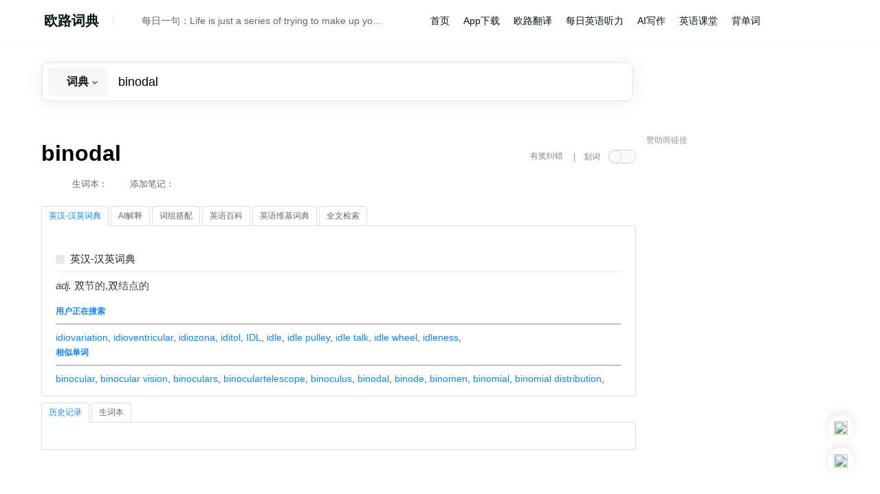

--- FILE ---
content_type: text/html; charset=utf-8
request_url: https://www.google.com/recaptcha/api2/aframe
body_size: 265
content:
<!DOCTYPE HTML><html><head><meta http-equiv="content-type" content="text/html; charset=UTF-8"></head><body><script nonce="ogjmYM93M3_SDmhm-ipbdw">/** Anti-fraud and anti-abuse applications only. See google.com/recaptcha */ try{var clients={'sodar':'https://pagead2.googlesyndication.com/pagead/sodar?'};window.addEventListener("message",function(a){try{if(a.source===window.parent){var b=JSON.parse(a.data);var c=clients[b['id']];if(c){var d=document.createElement('img');d.src=c+b['params']+'&rc='+(localStorage.getItem("rc::a")?sessionStorage.getItem("rc::b"):"");window.document.body.appendChild(d);sessionStorage.setItem("rc::e",parseInt(sessionStorage.getItem("rc::e")||0)+1);localStorage.setItem("rc::h",'1764985302926');}}}catch(b){}});window.parent.postMessage("_grecaptcha_ready", "*");}catch(b){}</script></body></html>